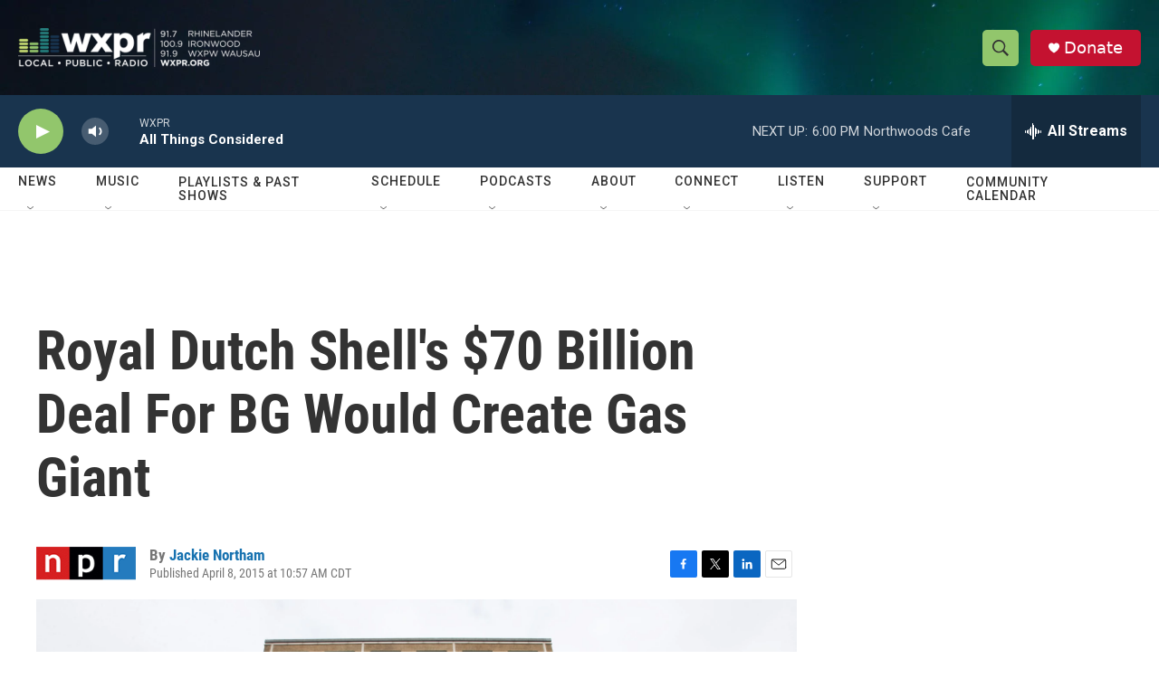

--- FILE ---
content_type: text/html; charset=utf-8
request_url: https://www.google.com/recaptcha/api2/aframe
body_size: 183
content:
<!DOCTYPE HTML><html><head><meta http-equiv="content-type" content="text/html; charset=UTF-8"></head><body><script nonce="-CIBqCfI5UGtgMYgXio5kg">/** Anti-fraud and anti-abuse applications only. See google.com/recaptcha */ try{var clients={'sodar':'https://pagead2.googlesyndication.com/pagead/sodar?'};window.addEventListener("message",function(a){try{if(a.source===window.parent){var b=JSON.parse(a.data);var c=clients[b['id']];if(c){var d=document.createElement('img');d.src=c+b['params']+'&rc='+(localStorage.getItem("rc::a")?sessionStorage.getItem("rc::b"):"");window.document.body.appendChild(d);sessionStorage.setItem("rc::e",parseInt(sessionStorage.getItem("rc::e")||0)+1);localStorage.setItem("rc::h",'1769035037081');}}}catch(b){}});window.parent.postMessage("_grecaptcha_ready", "*");}catch(b){}</script></body></html>